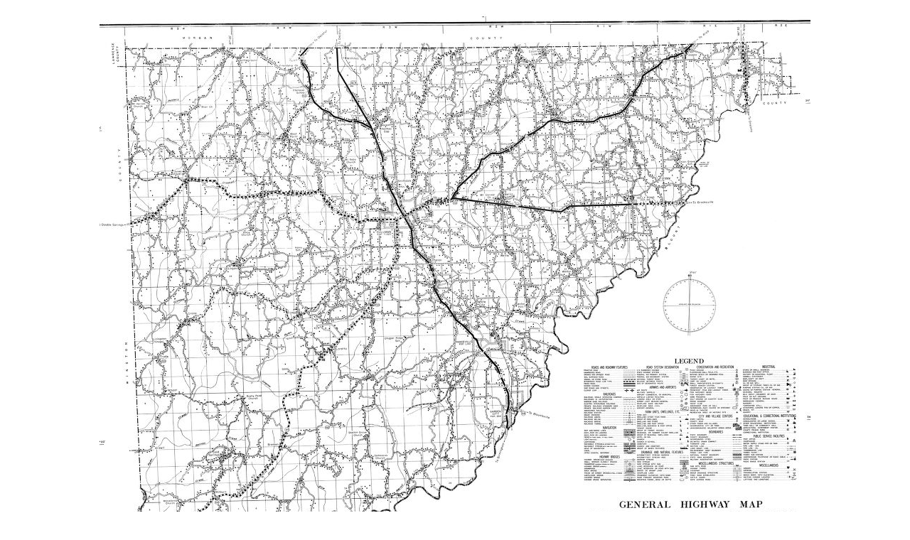

--- FILE ---
content_type: text/xml
request_url: http://cartweb.geography.ua.edu/lizardtech/iserv/calcrgn?cat=North%20America%20and%20United%20States&item=States/Alabama/Counties/cullman/hy_cullman49.sid&wid=1000&hei=900&props=item(Name,Description),cat(Name,Description)&style=simple/view-dhtml.xsl
body_size: 1441
content:
<?xml version="1.0" encoding="UTF-8" standalone="no" ?>
<?xml-stylesheet type="text/xsl" href="http://cartweb.geography.ua.edu:80/lizardtech/iserv/getstyle?style=simple/view-dhtml.xsl"?>
<ImageServer host="cartweb.geography.ua.edu:80" licensestate="valid" path="lizardtech/iserv" version="9.5.0.4547" xmlns:LizardTech="http://www.lizardtech.com">

  <Request command="calcrgn">
    <Parameter name="hei">900</Parameter>
    <Parameter name="props">item(Name,Description),cat(Name,Description)</Parameter>
    <Parameter name="style">simple/view-dhtml.xsl</Parameter>
    <Parameter name="wid">1000</Parameter>
    <Parameter name="cat">North America and United States</Parameter>
    <Parameter name="item">States/Alabama/Counties/cullman/hy_cullman49.sid</Parameter>
  </Request>

  <Response>
    <Catalog name="North America and United States">
      <Property name="Description">Prototype for Historical Maps.</Property>
      <Image bitspersample="8" colorspace="gs" ctime="Fri, 30 Jun 2006 02:51:45 GMT" georgn="0.000000,17.501250,21.432500,0.000000" height="14001" mtime="Tue, 02 Sep 2003 15:05:48 GMT" name="hy_cullman49.sid" numlevels="10" parent="States/Alabama/Counties/cullman" rgn="0.0334188732,-0.0142489822,0.9665811268,1.0142489822" samplesperpixel="1" size="4712322" type="sid" width="17146">
        <Property name="Name"/>
        <Property name="Description"/>
      </Image>
    </Catalog>
  </Response>

</ImageServer>
